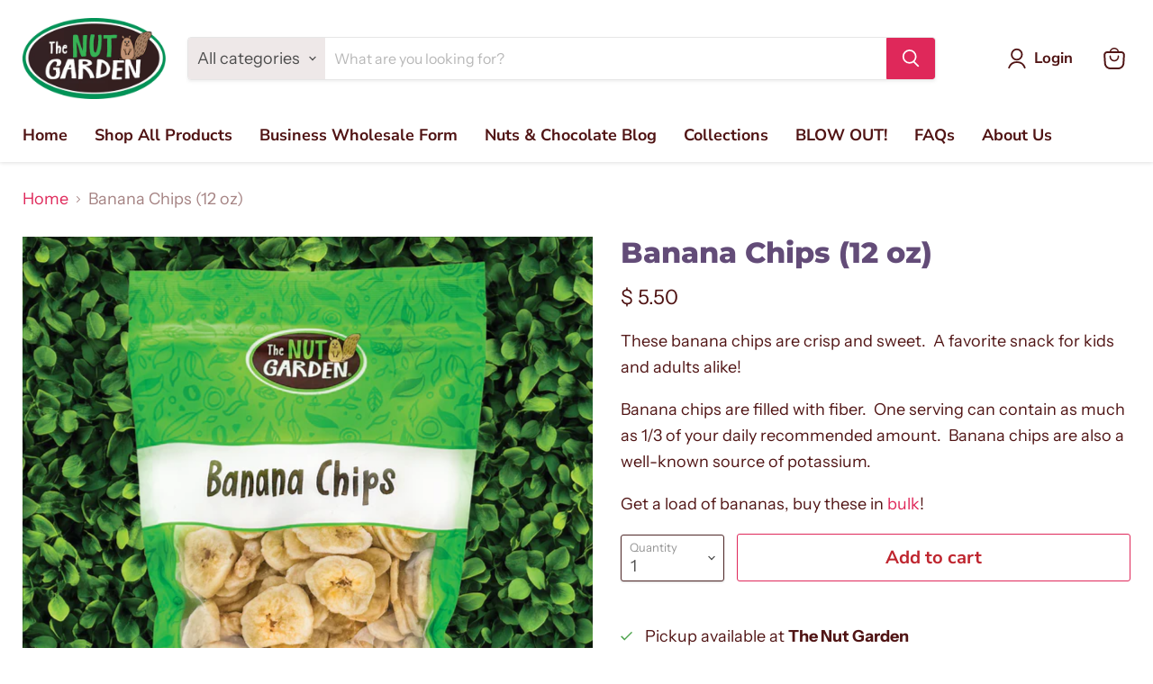

--- FILE ---
content_type: text/javascript; charset=utf-8
request_url: https://thenutgarden.com/products/banana-chips.js
body_size: 860
content:
{"id":1734015233,"title":"Banana Chips (12 oz)","handle":"banana-chips","description":"\u003cp\u003eThese banana chips are crisp and sweet.  A favorite snack for kids and adults alike!  \u003c\/p\u003e\n\u003cp\u003eBanana chips are filled with fiber.  One serving can contain as much as 1\/3 of your daily recommended amount.  Banana chips are also a well-known source of potassium. \u003c\/p\u003e\n\u003cp\u003eGet a load of bananas, buy these in \u003ca href=\"https:\/\/thenutgarden.com\/products\/copy-of-banana-chips-per-1-lb\" target=\"_blank\" title=\"Best Banana Chips Bulk\" rel=\"noopener\"\u003ebulk\u003c\/a\u003e!\u003c\/p\u003e","published_at":"2016-02-21T18:28:00-07:00","created_at":"2015-08-03T14:02:12-06:00","vendor":"The Nut Garden","type":"Dried Fruit","tags":["Crunchy","Fruit","Top 30","Wholesale"],"price":550,"price_min":550,"price_max":550,"available":true,"price_varies":false,"compare_at_price":null,"compare_at_price_min":0,"compare_at_price_max":0,"compare_at_price_varies":false,"variants":[{"id":5260585409,"title":"Default Title","option1":"Default Title","option2":null,"option3":null,"sku":"BANCH","requires_shipping":true,"taxable":true,"featured_image":null,"available":true,"name":"Banana Chips (12 oz)","public_title":null,"options":["Default Title"],"price":550,"weight":454,"compare_at_price":null,"inventory_quantity":-7166,"inventory_management":null,"inventory_policy":"deny","barcode":"851651006176","requires_selling_plan":false,"selling_plan_allocations":[]}],"images":["\/\/cdn.shopify.com\/s\/files\/1\/0815\/6015\/files\/banana_chips_wholesale-02.webp?v=1737517362","\/\/cdn.shopify.com\/s\/files\/1\/0815\/6015\/products\/banana_chips_The_Nut_Garden.jpg?v=1737517362","\/\/cdn.shopify.com\/s\/files\/1\/0815\/6015\/files\/banana_chips-best-05.webp?v=1737517362","\/\/cdn.shopify.com\/s\/files\/1\/0815\/6015\/files\/Banana_Chips.png?v=1745279141"],"featured_image":"\/\/cdn.shopify.com\/s\/files\/1\/0815\/6015\/files\/banana_chips_wholesale-02.webp?v=1737517362","options":[{"name":"Title","position":1,"values":["Default Title"]}],"url":"\/products\/banana-chips","media":[{"alt":"A package of The Nut Garden Banana Chips against a green background, displaying the chips and the brand's logo.","id":42735480111421,"position":1,"preview_image":{"aspect_ratio":1.0,"height":2701,"width":2702,"src":"https:\/\/cdn.shopify.com\/s\/files\/1\/0815\/6015\/files\/banana_chips_wholesale-02.webp?v=1737517362"},"aspect_ratio":1.0,"height":2701,"media_type":"image","src":"https:\/\/cdn.shopify.com\/s\/files\/1\/0815\/6015\/files\/banana_chips_wholesale-02.webp?v=1737517362","width":2702},{"alt":"Banana Chips (14 oz) - The Nut Garden","id":22936125539,"position":2,"preview_image":{"aspect_ratio":0.999,"height":2048,"width":2046,"src":"https:\/\/cdn.shopify.com\/s\/files\/1\/0815\/6015\/products\/banana_chips_The_Nut_Garden.jpg?v=1737517362"},"aspect_ratio":0.999,"height":2048,"media_type":"image","src":"https:\/\/cdn.shopify.com\/s\/files\/1\/0815\/6015\/products\/banana_chips_The_Nut_Garden.jpg?v=1737517362","width":2046},{"alt":"Banana Chips (12 oz)","id":42735479914813,"position":3,"preview_image":{"aspect_ratio":1.0,"height":2701,"width":2701,"src":"https:\/\/cdn.shopify.com\/s\/files\/1\/0815\/6015\/files\/banana_chips-best-05.webp?v=1737517362"},"aspect_ratio":1.0,"height":2701,"media_type":"image","src":"https:\/\/cdn.shopify.com\/s\/files\/1\/0815\/6015\/files\/banana_chips-best-05.webp?v=1737517362","width":2701},{"alt":"Banana Chips Nutrition Facts","id":44100941807933,"position":4,"preview_image":{"aspect_ratio":0.925,"height":1006,"width":931,"src":"https:\/\/cdn.shopify.com\/s\/files\/1\/0815\/6015\/files\/Banana_Chips.png?v=1745279141"},"aspect_ratio":0.925,"height":1006,"media_type":"image","src":"https:\/\/cdn.shopify.com\/s\/files\/1\/0815\/6015\/files\/Banana_Chips.png?v=1745279141","width":931}],"requires_selling_plan":false,"selling_plan_groups":[]}